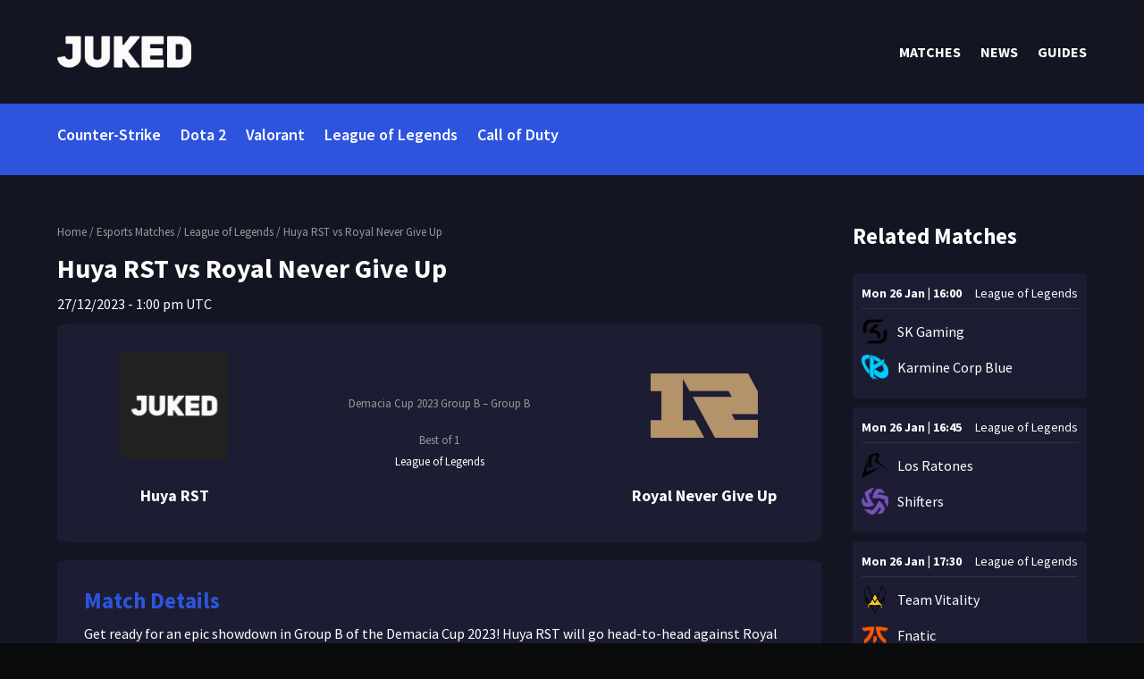

--- FILE ---
content_type: text/html; charset=utf-8
request_url: https://www.google.com/recaptcha/api2/anchor?ar=1&k=6LdAgsYpAAAAAEh_lGzP0iEAWoF_ov1spI9yse4x&co=aHR0cHM6Ly9qdWtlZC5nZzo0NDM.&hl=en&v=PoyoqOPhxBO7pBk68S4YbpHZ&size=normal&anchor-ms=20000&execute-ms=30000&cb=htekqf5we2o8
body_size: 49296
content:
<!DOCTYPE HTML><html dir="ltr" lang="en"><head><meta http-equiv="Content-Type" content="text/html; charset=UTF-8">
<meta http-equiv="X-UA-Compatible" content="IE=edge">
<title>reCAPTCHA</title>
<style type="text/css">
/* cyrillic-ext */
@font-face {
  font-family: 'Roboto';
  font-style: normal;
  font-weight: 400;
  font-stretch: 100%;
  src: url(//fonts.gstatic.com/s/roboto/v48/KFO7CnqEu92Fr1ME7kSn66aGLdTylUAMa3GUBHMdazTgWw.woff2) format('woff2');
  unicode-range: U+0460-052F, U+1C80-1C8A, U+20B4, U+2DE0-2DFF, U+A640-A69F, U+FE2E-FE2F;
}
/* cyrillic */
@font-face {
  font-family: 'Roboto';
  font-style: normal;
  font-weight: 400;
  font-stretch: 100%;
  src: url(//fonts.gstatic.com/s/roboto/v48/KFO7CnqEu92Fr1ME7kSn66aGLdTylUAMa3iUBHMdazTgWw.woff2) format('woff2');
  unicode-range: U+0301, U+0400-045F, U+0490-0491, U+04B0-04B1, U+2116;
}
/* greek-ext */
@font-face {
  font-family: 'Roboto';
  font-style: normal;
  font-weight: 400;
  font-stretch: 100%;
  src: url(//fonts.gstatic.com/s/roboto/v48/KFO7CnqEu92Fr1ME7kSn66aGLdTylUAMa3CUBHMdazTgWw.woff2) format('woff2');
  unicode-range: U+1F00-1FFF;
}
/* greek */
@font-face {
  font-family: 'Roboto';
  font-style: normal;
  font-weight: 400;
  font-stretch: 100%;
  src: url(//fonts.gstatic.com/s/roboto/v48/KFO7CnqEu92Fr1ME7kSn66aGLdTylUAMa3-UBHMdazTgWw.woff2) format('woff2');
  unicode-range: U+0370-0377, U+037A-037F, U+0384-038A, U+038C, U+038E-03A1, U+03A3-03FF;
}
/* math */
@font-face {
  font-family: 'Roboto';
  font-style: normal;
  font-weight: 400;
  font-stretch: 100%;
  src: url(//fonts.gstatic.com/s/roboto/v48/KFO7CnqEu92Fr1ME7kSn66aGLdTylUAMawCUBHMdazTgWw.woff2) format('woff2');
  unicode-range: U+0302-0303, U+0305, U+0307-0308, U+0310, U+0312, U+0315, U+031A, U+0326-0327, U+032C, U+032F-0330, U+0332-0333, U+0338, U+033A, U+0346, U+034D, U+0391-03A1, U+03A3-03A9, U+03B1-03C9, U+03D1, U+03D5-03D6, U+03F0-03F1, U+03F4-03F5, U+2016-2017, U+2034-2038, U+203C, U+2040, U+2043, U+2047, U+2050, U+2057, U+205F, U+2070-2071, U+2074-208E, U+2090-209C, U+20D0-20DC, U+20E1, U+20E5-20EF, U+2100-2112, U+2114-2115, U+2117-2121, U+2123-214F, U+2190, U+2192, U+2194-21AE, U+21B0-21E5, U+21F1-21F2, U+21F4-2211, U+2213-2214, U+2216-22FF, U+2308-230B, U+2310, U+2319, U+231C-2321, U+2336-237A, U+237C, U+2395, U+239B-23B7, U+23D0, U+23DC-23E1, U+2474-2475, U+25AF, U+25B3, U+25B7, U+25BD, U+25C1, U+25CA, U+25CC, U+25FB, U+266D-266F, U+27C0-27FF, U+2900-2AFF, U+2B0E-2B11, U+2B30-2B4C, U+2BFE, U+3030, U+FF5B, U+FF5D, U+1D400-1D7FF, U+1EE00-1EEFF;
}
/* symbols */
@font-face {
  font-family: 'Roboto';
  font-style: normal;
  font-weight: 400;
  font-stretch: 100%;
  src: url(//fonts.gstatic.com/s/roboto/v48/KFO7CnqEu92Fr1ME7kSn66aGLdTylUAMaxKUBHMdazTgWw.woff2) format('woff2');
  unicode-range: U+0001-000C, U+000E-001F, U+007F-009F, U+20DD-20E0, U+20E2-20E4, U+2150-218F, U+2190, U+2192, U+2194-2199, U+21AF, U+21E6-21F0, U+21F3, U+2218-2219, U+2299, U+22C4-22C6, U+2300-243F, U+2440-244A, U+2460-24FF, U+25A0-27BF, U+2800-28FF, U+2921-2922, U+2981, U+29BF, U+29EB, U+2B00-2BFF, U+4DC0-4DFF, U+FFF9-FFFB, U+10140-1018E, U+10190-1019C, U+101A0, U+101D0-101FD, U+102E0-102FB, U+10E60-10E7E, U+1D2C0-1D2D3, U+1D2E0-1D37F, U+1F000-1F0FF, U+1F100-1F1AD, U+1F1E6-1F1FF, U+1F30D-1F30F, U+1F315, U+1F31C, U+1F31E, U+1F320-1F32C, U+1F336, U+1F378, U+1F37D, U+1F382, U+1F393-1F39F, U+1F3A7-1F3A8, U+1F3AC-1F3AF, U+1F3C2, U+1F3C4-1F3C6, U+1F3CA-1F3CE, U+1F3D4-1F3E0, U+1F3ED, U+1F3F1-1F3F3, U+1F3F5-1F3F7, U+1F408, U+1F415, U+1F41F, U+1F426, U+1F43F, U+1F441-1F442, U+1F444, U+1F446-1F449, U+1F44C-1F44E, U+1F453, U+1F46A, U+1F47D, U+1F4A3, U+1F4B0, U+1F4B3, U+1F4B9, U+1F4BB, U+1F4BF, U+1F4C8-1F4CB, U+1F4D6, U+1F4DA, U+1F4DF, U+1F4E3-1F4E6, U+1F4EA-1F4ED, U+1F4F7, U+1F4F9-1F4FB, U+1F4FD-1F4FE, U+1F503, U+1F507-1F50B, U+1F50D, U+1F512-1F513, U+1F53E-1F54A, U+1F54F-1F5FA, U+1F610, U+1F650-1F67F, U+1F687, U+1F68D, U+1F691, U+1F694, U+1F698, U+1F6AD, U+1F6B2, U+1F6B9-1F6BA, U+1F6BC, U+1F6C6-1F6CF, U+1F6D3-1F6D7, U+1F6E0-1F6EA, U+1F6F0-1F6F3, U+1F6F7-1F6FC, U+1F700-1F7FF, U+1F800-1F80B, U+1F810-1F847, U+1F850-1F859, U+1F860-1F887, U+1F890-1F8AD, U+1F8B0-1F8BB, U+1F8C0-1F8C1, U+1F900-1F90B, U+1F93B, U+1F946, U+1F984, U+1F996, U+1F9E9, U+1FA00-1FA6F, U+1FA70-1FA7C, U+1FA80-1FA89, U+1FA8F-1FAC6, U+1FACE-1FADC, U+1FADF-1FAE9, U+1FAF0-1FAF8, U+1FB00-1FBFF;
}
/* vietnamese */
@font-face {
  font-family: 'Roboto';
  font-style: normal;
  font-weight: 400;
  font-stretch: 100%;
  src: url(//fonts.gstatic.com/s/roboto/v48/KFO7CnqEu92Fr1ME7kSn66aGLdTylUAMa3OUBHMdazTgWw.woff2) format('woff2');
  unicode-range: U+0102-0103, U+0110-0111, U+0128-0129, U+0168-0169, U+01A0-01A1, U+01AF-01B0, U+0300-0301, U+0303-0304, U+0308-0309, U+0323, U+0329, U+1EA0-1EF9, U+20AB;
}
/* latin-ext */
@font-face {
  font-family: 'Roboto';
  font-style: normal;
  font-weight: 400;
  font-stretch: 100%;
  src: url(//fonts.gstatic.com/s/roboto/v48/KFO7CnqEu92Fr1ME7kSn66aGLdTylUAMa3KUBHMdazTgWw.woff2) format('woff2');
  unicode-range: U+0100-02BA, U+02BD-02C5, U+02C7-02CC, U+02CE-02D7, U+02DD-02FF, U+0304, U+0308, U+0329, U+1D00-1DBF, U+1E00-1E9F, U+1EF2-1EFF, U+2020, U+20A0-20AB, U+20AD-20C0, U+2113, U+2C60-2C7F, U+A720-A7FF;
}
/* latin */
@font-face {
  font-family: 'Roboto';
  font-style: normal;
  font-weight: 400;
  font-stretch: 100%;
  src: url(//fonts.gstatic.com/s/roboto/v48/KFO7CnqEu92Fr1ME7kSn66aGLdTylUAMa3yUBHMdazQ.woff2) format('woff2');
  unicode-range: U+0000-00FF, U+0131, U+0152-0153, U+02BB-02BC, U+02C6, U+02DA, U+02DC, U+0304, U+0308, U+0329, U+2000-206F, U+20AC, U+2122, U+2191, U+2193, U+2212, U+2215, U+FEFF, U+FFFD;
}
/* cyrillic-ext */
@font-face {
  font-family: 'Roboto';
  font-style: normal;
  font-weight: 500;
  font-stretch: 100%;
  src: url(//fonts.gstatic.com/s/roboto/v48/KFO7CnqEu92Fr1ME7kSn66aGLdTylUAMa3GUBHMdazTgWw.woff2) format('woff2');
  unicode-range: U+0460-052F, U+1C80-1C8A, U+20B4, U+2DE0-2DFF, U+A640-A69F, U+FE2E-FE2F;
}
/* cyrillic */
@font-face {
  font-family: 'Roboto';
  font-style: normal;
  font-weight: 500;
  font-stretch: 100%;
  src: url(//fonts.gstatic.com/s/roboto/v48/KFO7CnqEu92Fr1ME7kSn66aGLdTylUAMa3iUBHMdazTgWw.woff2) format('woff2');
  unicode-range: U+0301, U+0400-045F, U+0490-0491, U+04B0-04B1, U+2116;
}
/* greek-ext */
@font-face {
  font-family: 'Roboto';
  font-style: normal;
  font-weight: 500;
  font-stretch: 100%;
  src: url(//fonts.gstatic.com/s/roboto/v48/KFO7CnqEu92Fr1ME7kSn66aGLdTylUAMa3CUBHMdazTgWw.woff2) format('woff2');
  unicode-range: U+1F00-1FFF;
}
/* greek */
@font-face {
  font-family: 'Roboto';
  font-style: normal;
  font-weight: 500;
  font-stretch: 100%;
  src: url(//fonts.gstatic.com/s/roboto/v48/KFO7CnqEu92Fr1ME7kSn66aGLdTylUAMa3-UBHMdazTgWw.woff2) format('woff2');
  unicode-range: U+0370-0377, U+037A-037F, U+0384-038A, U+038C, U+038E-03A1, U+03A3-03FF;
}
/* math */
@font-face {
  font-family: 'Roboto';
  font-style: normal;
  font-weight: 500;
  font-stretch: 100%;
  src: url(//fonts.gstatic.com/s/roboto/v48/KFO7CnqEu92Fr1ME7kSn66aGLdTylUAMawCUBHMdazTgWw.woff2) format('woff2');
  unicode-range: U+0302-0303, U+0305, U+0307-0308, U+0310, U+0312, U+0315, U+031A, U+0326-0327, U+032C, U+032F-0330, U+0332-0333, U+0338, U+033A, U+0346, U+034D, U+0391-03A1, U+03A3-03A9, U+03B1-03C9, U+03D1, U+03D5-03D6, U+03F0-03F1, U+03F4-03F5, U+2016-2017, U+2034-2038, U+203C, U+2040, U+2043, U+2047, U+2050, U+2057, U+205F, U+2070-2071, U+2074-208E, U+2090-209C, U+20D0-20DC, U+20E1, U+20E5-20EF, U+2100-2112, U+2114-2115, U+2117-2121, U+2123-214F, U+2190, U+2192, U+2194-21AE, U+21B0-21E5, U+21F1-21F2, U+21F4-2211, U+2213-2214, U+2216-22FF, U+2308-230B, U+2310, U+2319, U+231C-2321, U+2336-237A, U+237C, U+2395, U+239B-23B7, U+23D0, U+23DC-23E1, U+2474-2475, U+25AF, U+25B3, U+25B7, U+25BD, U+25C1, U+25CA, U+25CC, U+25FB, U+266D-266F, U+27C0-27FF, U+2900-2AFF, U+2B0E-2B11, U+2B30-2B4C, U+2BFE, U+3030, U+FF5B, U+FF5D, U+1D400-1D7FF, U+1EE00-1EEFF;
}
/* symbols */
@font-face {
  font-family: 'Roboto';
  font-style: normal;
  font-weight: 500;
  font-stretch: 100%;
  src: url(//fonts.gstatic.com/s/roboto/v48/KFO7CnqEu92Fr1ME7kSn66aGLdTylUAMaxKUBHMdazTgWw.woff2) format('woff2');
  unicode-range: U+0001-000C, U+000E-001F, U+007F-009F, U+20DD-20E0, U+20E2-20E4, U+2150-218F, U+2190, U+2192, U+2194-2199, U+21AF, U+21E6-21F0, U+21F3, U+2218-2219, U+2299, U+22C4-22C6, U+2300-243F, U+2440-244A, U+2460-24FF, U+25A0-27BF, U+2800-28FF, U+2921-2922, U+2981, U+29BF, U+29EB, U+2B00-2BFF, U+4DC0-4DFF, U+FFF9-FFFB, U+10140-1018E, U+10190-1019C, U+101A0, U+101D0-101FD, U+102E0-102FB, U+10E60-10E7E, U+1D2C0-1D2D3, U+1D2E0-1D37F, U+1F000-1F0FF, U+1F100-1F1AD, U+1F1E6-1F1FF, U+1F30D-1F30F, U+1F315, U+1F31C, U+1F31E, U+1F320-1F32C, U+1F336, U+1F378, U+1F37D, U+1F382, U+1F393-1F39F, U+1F3A7-1F3A8, U+1F3AC-1F3AF, U+1F3C2, U+1F3C4-1F3C6, U+1F3CA-1F3CE, U+1F3D4-1F3E0, U+1F3ED, U+1F3F1-1F3F3, U+1F3F5-1F3F7, U+1F408, U+1F415, U+1F41F, U+1F426, U+1F43F, U+1F441-1F442, U+1F444, U+1F446-1F449, U+1F44C-1F44E, U+1F453, U+1F46A, U+1F47D, U+1F4A3, U+1F4B0, U+1F4B3, U+1F4B9, U+1F4BB, U+1F4BF, U+1F4C8-1F4CB, U+1F4D6, U+1F4DA, U+1F4DF, U+1F4E3-1F4E6, U+1F4EA-1F4ED, U+1F4F7, U+1F4F9-1F4FB, U+1F4FD-1F4FE, U+1F503, U+1F507-1F50B, U+1F50D, U+1F512-1F513, U+1F53E-1F54A, U+1F54F-1F5FA, U+1F610, U+1F650-1F67F, U+1F687, U+1F68D, U+1F691, U+1F694, U+1F698, U+1F6AD, U+1F6B2, U+1F6B9-1F6BA, U+1F6BC, U+1F6C6-1F6CF, U+1F6D3-1F6D7, U+1F6E0-1F6EA, U+1F6F0-1F6F3, U+1F6F7-1F6FC, U+1F700-1F7FF, U+1F800-1F80B, U+1F810-1F847, U+1F850-1F859, U+1F860-1F887, U+1F890-1F8AD, U+1F8B0-1F8BB, U+1F8C0-1F8C1, U+1F900-1F90B, U+1F93B, U+1F946, U+1F984, U+1F996, U+1F9E9, U+1FA00-1FA6F, U+1FA70-1FA7C, U+1FA80-1FA89, U+1FA8F-1FAC6, U+1FACE-1FADC, U+1FADF-1FAE9, U+1FAF0-1FAF8, U+1FB00-1FBFF;
}
/* vietnamese */
@font-face {
  font-family: 'Roboto';
  font-style: normal;
  font-weight: 500;
  font-stretch: 100%;
  src: url(//fonts.gstatic.com/s/roboto/v48/KFO7CnqEu92Fr1ME7kSn66aGLdTylUAMa3OUBHMdazTgWw.woff2) format('woff2');
  unicode-range: U+0102-0103, U+0110-0111, U+0128-0129, U+0168-0169, U+01A0-01A1, U+01AF-01B0, U+0300-0301, U+0303-0304, U+0308-0309, U+0323, U+0329, U+1EA0-1EF9, U+20AB;
}
/* latin-ext */
@font-face {
  font-family: 'Roboto';
  font-style: normal;
  font-weight: 500;
  font-stretch: 100%;
  src: url(//fonts.gstatic.com/s/roboto/v48/KFO7CnqEu92Fr1ME7kSn66aGLdTylUAMa3KUBHMdazTgWw.woff2) format('woff2');
  unicode-range: U+0100-02BA, U+02BD-02C5, U+02C7-02CC, U+02CE-02D7, U+02DD-02FF, U+0304, U+0308, U+0329, U+1D00-1DBF, U+1E00-1E9F, U+1EF2-1EFF, U+2020, U+20A0-20AB, U+20AD-20C0, U+2113, U+2C60-2C7F, U+A720-A7FF;
}
/* latin */
@font-face {
  font-family: 'Roboto';
  font-style: normal;
  font-weight: 500;
  font-stretch: 100%;
  src: url(//fonts.gstatic.com/s/roboto/v48/KFO7CnqEu92Fr1ME7kSn66aGLdTylUAMa3yUBHMdazQ.woff2) format('woff2');
  unicode-range: U+0000-00FF, U+0131, U+0152-0153, U+02BB-02BC, U+02C6, U+02DA, U+02DC, U+0304, U+0308, U+0329, U+2000-206F, U+20AC, U+2122, U+2191, U+2193, U+2212, U+2215, U+FEFF, U+FFFD;
}
/* cyrillic-ext */
@font-face {
  font-family: 'Roboto';
  font-style: normal;
  font-weight: 900;
  font-stretch: 100%;
  src: url(//fonts.gstatic.com/s/roboto/v48/KFO7CnqEu92Fr1ME7kSn66aGLdTylUAMa3GUBHMdazTgWw.woff2) format('woff2');
  unicode-range: U+0460-052F, U+1C80-1C8A, U+20B4, U+2DE0-2DFF, U+A640-A69F, U+FE2E-FE2F;
}
/* cyrillic */
@font-face {
  font-family: 'Roboto';
  font-style: normal;
  font-weight: 900;
  font-stretch: 100%;
  src: url(//fonts.gstatic.com/s/roboto/v48/KFO7CnqEu92Fr1ME7kSn66aGLdTylUAMa3iUBHMdazTgWw.woff2) format('woff2');
  unicode-range: U+0301, U+0400-045F, U+0490-0491, U+04B0-04B1, U+2116;
}
/* greek-ext */
@font-face {
  font-family: 'Roboto';
  font-style: normal;
  font-weight: 900;
  font-stretch: 100%;
  src: url(//fonts.gstatic.com/s/roboto/v48/KFO7CnqEu92Fr1ME7kSn66aGLdTylUAMa3CUBHMdazTgWw.woff2) format('woff2');
  unicode-range: U+1F00-1FFF;
}
/* greek */
@font-face {
  font-family: 'Roboto';
  font-style: normal;
  font-weight: 900;
  font-stretch: 100%;
  src: url(//fonts.gstatic.com/s/roboto/v48/KFO7CnqEu92Fr1ME7kSn66aGLdTylUAMa3-UBHMdazTgWw.woff2) format('woff2');
  unicode-range: U+0370-0377, U+037A-037F, U+0384-038A, U+038C, U+038E-03A1, U+03A3-03FF;
}
/* math */
@font-face {
  font-family: 'Roboto';
  font-style: normal;
  font-weight: 900;
  font-stretch: 100%;
  src: url(//fonts.gstatic.com/s/roboto/v48/KFO7CnqEu92Fr1ME7kSn66aGLdTylUAMawCUBHMdazTgWw.woff2) format('woff2');
  unicode-range: U+0302-0303, U+0305, U+0307-0308, U+0310, U+0312, U+0315, U+031A, U+0326-0327, U+032C, U+032F-0330, U+0332-0333, U+0338, U+033A, U+0346, U+034D, U+0391-03A1, U+03A3-03A9, U+03B1-03C9, U+03D1, U+03D5-03D6, U+03F0-03F1, U+03F4-03F5, U+2016-2017, U+2034-2038, U+203C, U+2040, U+2043, U+2047, U+2050, U+2057, U+205F, U+2070-2071, U+2074-208E, U+2090-209C, U+20D0-20DC, U+20E1, U+20E5-20EF, U+2100-2112, U+2114-2115, U+2117-2121, U+2123-214F, U+2190, U+2192, U+2194-21AE, U+21B0-21E5, U+21F1-21F2, U+21F4-2211, U+2213-2214, U+2216-22FF, U+2308-230B, U+2310, U+2319, U+231C-2321, U+2336-237A, U+237C, U+2395, U+239B-23B7, U+23D0, U+23DC-23E1, U+2474-2475, U+25AF, U+25B3, U+25B7, U+25BD, U+25C1, U+25CA, U+25CC, U+25FB, U+266D-266F, U+27C0-27FF, U+2900-2AFF, U+2B0E-2B11, U+2B30-2B4C, U+2BFE, U+3030, U+FF5B, U+FF5D, U+1D400-1D7FF, U+1EE00-1EEFF;
}
/* symbols */
@font-face {
  font-family: 'Roboto';
  font-style: normal;
  font-weight: 900;
  font-stretch: 100%;
  src: url(//fonts.gstatic.com/s/roboto/v48/KFO7CnqEu92Fr1ME7kSn66aGLdTylUAMaxKUBHMdazTgWw.woff2) format('woff2');
  unicode-range: U+0001-000C, U+000E-001F, U+007F-009F, U+20DD-20E0, U+20E2-20E4, U+2150-218F, U+2190, U+2192, U+2194-2199, U+21AF, U+21E6-21F0, U+21F3, U+2218-2219, U+2299, U+22C4-22C6, U+2300-243F, U+2440-244A, U+2460-24FF, U+25A0-27BF, U+2800-28FF, U+2921-2922, U+2981, U+29BF, U+29EB, U+2B00-2BFF, U+4DC0-4DFF, U+FFF9-FFFB, U+10140-1018E, U+10190-1019C, U+101A0, U+101D0-101FD, U+102E0-102FB, U+10E60-10E7E, U+1D2C0-1D2D3, U+1D2E0-1D37F, U+1F000-1F0FF, U+1F100-1F1AD, U+1F1E6-1F1FF, U+1F30D-1F30F, U+1F315, U+1F31C, U+1F31E, U+1F320-1F32C, U+1F336, U+1F378, U+1F37D, U+1F382, U+1F393-1F39F, U+1F3A7-1F3A8, U+1F3AC-1F3AF, U+1F3C2, U+1F3C4-1F3C6, U+1F3CA-1F3CE, U+1F3D4-1F3E0, U+1F3ED, U+1F3F1-1F3F3, U+1F3F5-1F3F7, U+1F408, U+1F415, U+1F41F, U+1F426, U+1F43F, U+1F441-1F442, U+1F444, U+1F446-1F449, U+1F44C-1F44E, U+1F453, U+1F46A, U+1F47D, U+1F4A3, U+1F4B0, U+1F4B3, U+1F4B9, U+1F4BB, U+1F4BF, U+1F4C8-1F4CB, U+1F4D6, U+1F4DA, U+1F4DF, U+1F4E3-1F4E6, U+1F4EA-1F4ED, U+1F4F7, U+1F4F9-1F4FB, U+1F4FD-1F4FE, U+1F503, U+1F507-1F50B, U+1F50D, U+1F512-1F513, U+1F53E-1F54A, U+1F54F-1F5FA, U+1F610, U+1F650-1F67F, U+1F687, U+1F68D, U+1F691, U+1F694, U+1F698, U+1F6AD, U+1F6B2, U+1F6B9-1F6BA, U+1F6BC, U+1F6C6-1F6CF, U+1F6D3-1F6D7, U+1F6E0-1F6EA, U+1F6F0-1F6F3, U+1F6F7-1F6FC, U+1F700-1F7FF, U+1F800-1F80B, U+1F810-1F847, U+1F850-1F859, U+1F860-1F887, U+1F890-1F8AD, U+1F8B0-1F8BB, U+1F8C0-1F8C1, U+1F900-1F90B, U+1F93B, U+1F946, U+1F984, U+1F996, U+1F9E9, U+1FA00-1FA6F, U+1FA70-1FA7C, U+1FA80-1FA89, U+1FA8F-1FAC6, U+1FACE-1FADC, U+1FADF-1FAE9, U+1FAF0-1FAF8, U+1FB00-1FBFF;
}
/* vietnamese */
@font-face {
  font-family: 'Roboto';
  font-style: normal;
  font-weight: 900;
  font-stretch: 100%;
  src: url(//fonts.gstatic.com/s/roboto/v48/KFO7CnqEu92Fr1ME7kSn66aGLdTylUAMa3OUBHMdazTgWw.woff2) format('woff2');
  unicode-range: U+0102-0103, U+0110-0111, U+0128-0129, U+0168-0169, U+01A0-01A1, U+01AF-01B0, U+0300-0301, U+0303-0304, U+0308-0309, U+0323, U+0329, U+1EA0-1EF9, U+20AB;
}
/* latin-ext */
@font-face {
  font-family: 'Roboto';
  font-style: normal;
  font-weight: 900;
  font-stretch: 100%;
  src: url(//fonts.gstatic.com/s/roboto/v48/KFO7CnqEu92Fr1ME7kSn66aGLdTylUAMa3KUBHMdazTgWw.woff2) format('woff2');
  unicode-range: U+0100-02BA, U+02BD-02C5, U+02C7-02CC, U+02CE-02D7, U+02DD-02FF, U+0304, U+0308, U+0329, U+1D00-1DBF, U+1E00-1E9F, U+1EF2-1EFF, U+2020, U+20A0-20AB, U+20AD-20C0, U+2113, U+2C60-2C7F, U+A720-A7FF;
}
/* latin */
@font-face {
  font-family: 'Roboto';
  font-style: normal;
  font-weight: 900;
  font-stretch: 100%;
  src: url(//fonts.gstatic.com/s/roboto/v48/KFO7CnqEu92Fr1ME7kSn66aGLdTylUAMa3yUBHMdazQ.woff2) format('woff2');
  unicode-range: U+0000-00FF, U+0131, U+0152-0153, U+02BB-02BC, U+02C6, U+02DA, U+02DC, U+0304, U+0308, U+0329, U+2000-206F, U+20AC, U+2122, U+2191, U+2193, U+2212, U+2215, U+FEFF, U+FFFD;
}

</style>
<link rel="stylesheet" type="text/css" href="https://www.gstatic.com/recaptcha/releases/PoyoqOPhxBO7pBk68S4YbpHZ/styles__ltr.css">
<script nonce="mB4FTzIHHLFEXul4wYm9Pw" type="text/javascript">window['__recaptcha_api'] = 'https://www.google.com/recaptcha/api2/';</script>
<script type="text/javascript" src="https://www.gstatic.com/recaptcha/releases/PoyoqOPhxBO7pBk68S4YbpHZ/recaptcha__en.js" nonce="mB4FTzIHHLFEXul4wYm9Pw">
      
    </script></head>
<body><div id="rc-anchor-alert" class="rc-anchor-alert"></div>
<input type="hidden" id="recaptcha-token" value="[base64]">
<script type="text/javascript" nonce="mB4FTzIHHLFEXul4wYm9Pw">
      recaptcha.anchor.Main.init("[\x22ainput\x22,[\x22bgdata\x22,\x22\x22,\[base64]/[base64]/[base64]/[base64]/[base64]/[base64]/KGcoTywyNTMsTy5PKSxVRyhPLEMpKTpnKE8sMjUzLEMpLE8pKSxsKSksTykpfSxieT1mdW5jdGlvbihDLE8sdSxsKXtmb3IobD0odT1SKEMpLDApO08+MDtPLS0pbD1sPDw4fFooQyk7ZyhDLHUsbCl9LFVHPWZ1bmN0aW9uKEMsTyl7Qy5pLmxlbmd0aD4xMDQ/[base64]/[base64]/[base64]/[base64]/[base64]/[base64]/[base64]\\u003d\x22,\[base64]\x22,\x22JMK7f8Koa2lII8OOJGl2KCLCoC7DsQZ1I8OEw4DDqMO+w6M6D3zDs1wkwqDDvwPCh1B2wprDhsKKIzrDnUPCl8OsNmPDoHHCrcOhDcORW8K+w5/DnMKAwpsXw6fCt8OdSSTCqTDCuXfCjUNDw5vDhEAsTmwHDcOlecK5w7nDlsKaEsOmwrsGJMO/wq/DgMKGw7TDpsKgwpfCkz/CnBrChll/MHbDnyvClAPCssOlIcKjR1IvDFvChMOYDXPDtsOuw4zDgsOlDTM1wqfDhT/Dl8K8w75ow7AqBsK0OsKkYMKPPzfDkkjCrMOqNH5Lw7d5wp5ewoXDqnATfkcCN8Orw6F8XjHCjcKSWsKmF8Kcw5Bfw6PDlQfCmknCrCXDgMKFEMKsGXpuCCxKd8KPCMOwPMO9J2Q9w6XCtn/DmcOsQsKFwqzCq8OzwrpvWsK8wo3CnxzCtMKBwqjCsRV7wrNOw6jCrsKcw4rCim3DnSU4wrvCqcKQw4IMwrvDoS0ewoLCv2xJCcO/LMOnw7FEw6lmw7PCmMOKEDh2w6xfw4nCmX7DkFrDq1HDk1oUw5lySsKMQW/DuSACdUYgWcKEwpDCiA5lw4rDoMO7w5zDh3FHNVQOw7zDomLDpUUvCD5fTsK+wrwEesObw6TDhAszHMOQwrvCj8Kyc8OfJMOZwphKY8OWHRgFYsOyw7XCu8KbwrFrw6UBX37ChjbDv8KAw4/Dl8OhIzxrYWonKVXDjWvCnC/DnDFKwpTChl/CuDbCkMKhw50CwpYmG39NAcOQw63DhzYewpPCrA56wqrCs2sHw4UGw7tbw6kOwo/[base64]/[base64]/Cq8OXAjDCsMOFT8O+L8KBwoknw5MiwpnCnsODw51pw53DmsKOwq0HwonDrk3Cuwhfw4dwwrZvw5zDuhwLbsK9w4/[base64]/DnsKjU3Fhw4lGwoYLUCbCuzbDvsOKw6sGw6fChA3DvgV5wqXDljFNCzg9woopw4rDqcOmw7Y0w7NGfcOeWnEWBS5VaH3Cl8KQwqc0wpxqwqnDgMOLbMOdLcKYAzzDuGTDqMOmajIxC1J1w4JNX0LDq8KIQcKTw6nDoRDCucKHwp/[base64]/[base64]/wrhjw70aVlXDrcKpwp3CrC48QlrCm8OOaMKHw4x+wqDCoWNnHMO4LcKfWmHCuEI6KmnDhWnDgcO2w4YWZsK1B8Krw5F7RMKgB8OlwrzCtVPClcKuw5o3RcK2UisPecOjw6PCncK8w7bCp3ULw5RDw4LCqV4sDjNHw7HClALDsnEfNwlAKEpOw4LDtkVNHxAJK8KAw65/wr/CrcOnUsK/wqRqOcO3PsOUdEVawr/DpxHDlsKKwoDCgUfDrHnDkhwtZQcVbSUId8Kdw6VwwoluBQAjw4LCoDFfw7vCp3JJwo9cERPDkBUSw4PCkcO5w4EGSSTCnG3Ct8OeDcKXwobCn1M/[base64]/TQbCl8OOSsKPwod+P8OuwrrDkcO0wrfCgyvDhCsGJC1JM3cRw7fCviBESVDCuHddwp7Cv8O/w6pZLsOvwo/DhGMvHcOtAR/CkT/CuRw1wr/[base64]/CoDbDv1nCjsOcwrBCOijCmGwUwpR/w7I+w7lmLsOPJV1Ww5nCpMKhw7nCvwDCsxvDuknCpG7CnTghRMOULXJNY8Kgwp7DiQYew67CqlTDksKJK8KYNFXDjcKvw5PCuDrCliUuw47CsC8kZXJlwqx4EsOfGMKYwqzCulHChy7Cn8ODScO4NwVeUjJYw6/Dv8K5w4bCpRNmWlfDnTYZUcO3WiwodCfDhB/Dqywww7JgwroETsKIwpJnw6EpwqpMVsOFdlUyXC3DpVHCsB81WAYbeR/DucKawokqw5LDp8OQw5V9wpPDrsKGNAJ4wrvDpSvCqnw2YsOWZ8KpwonCh8KPwonCicO9T3fDncO8YG/DoT9EfTJuwrZtwrMZw6rCosKgwpTDosOSwosyHSrDo2tUw5zDt8KTKgk3w6wGw6Zjw7nDjcKOw6DDmMOYWB5GwpkawqMTRw/[base64]/CpDkWw5fCkMORN8KKw5YycTsZw4bCjsOyGw7Cm35aw5AUw6VFb8KEVEBzVcKwAjzDkDxlw60+wqvDp8KqUcKLPcKnwoBNw7XDtMOkV8KoScK2UsKmKUI+wrfCicK5AwPCkUDDisKHdEM5Jmk/AyvDn8OkIMOcwoRkDMKTwp0bXVfClBvCgUjCmXDCrcOkfwfDnMOjDsOfw74GWsKIDk/Cs8KWGHggRsKAJzZww6ZDdMK8ZQfDusOwwqjCmC4vdsOBRwkTwoMbwrXCqMKDD8K6eMOow6IKworDsMKKw4XDgn8aIsO1wqRDw6HCsF8wwpzDljLCr8Kdwoc6wpfDuQrDvSFtw7JCUsKLw5LCkE/DjsKGwpbDrMO/w5cbD8OmwqcVFMO/esKwRsKWwonCpSp4w4EMaAUBGGAlYTXDhsKZDRnDq8OoSsOEw7LCpzbDmsKsfDs4AMOAa2cUa8OkNjPCkCMtKsKdw73DrcKyPnzDs2vDosO3wqXChMO5Y8OxwpDCvV/CssK5w6V1wp8zFRDDqxkgwpdmwr5rJmVQwrTClsKLEsOjek7Ch1ZpwqPCtcOjw7TDiWt9w4PDhsKud8KWVDRTeRrDr0kLY8Ktw73Dgk43a1l/Wl3Ck2HDniUnwrkyMWfCvBjCoU5YO8O+w53Csm/DkMOEaSlZw6F/[base64]/CgzPCgsKTQm9swppOw6lWwp3DoMKGJ2sawq/CvcKCwrjCl8KNwpXDqMKkdHTDhGIgLsKOwoXDpBYgwphkQ13ChidPw7jCscKERyTCo8OnRcOYw4PDkTkoNsOLwqfCpmd3bMOuwpcPw4p1w47DgSTCsDsPOcKGw6M8w4Q7w60+TsOGVzrDusKww5oPbMKASMKoCWnDm8KUMR8Ow70Bw6/[base64]/Cl8O1w4DCrsKecsKkwr3CjGENwooNWjMXw5wAY8OHUQBbwqEdwo/CsDgHw5vChsKKHxIuQCfDjSvCjsOww6rCkMKwwqFqAldvwqvDsDjCo8KpWWFfwoXCvsOuw44AMFslw6HDh1zCmsKLwpMsHMKmYsKZwrLDjXPDvMKFwq1ZwowZI8OBw4ZCTcOPwobDrMKFwqDDqU/DtcKZwpRSwqpEwplKR8OCw49WwrDClB9YXEDDpcO9w4sjZh4cw7jDpx/CpMKjwoQIwqHDpmjDqSM6Fk3Chk7Co3l2aR3DiQLCv8OCwrXCjsK3wr4TWsOABMK8w5zDkHvCtGvCik7DiCPDoiTCs8Orw7M+wpVhwrotRSPCo8Kfw4HDsMO0wrjCp3zDmcOAw6JnG3U/wqYJwphBZz7DlMO6wqkhw610FDHDqcKDQ8K3dBgJwrBSEWPClcKAwqPDhsOsXFPCsSLCucO+VMKcL8Orw6LCgMKPH2BMwrrCgMK3BMKEOhfDrGbDu8O3w4AXOU/DgQPCsMOQw4DDhA4PV8ORwocgw6wuwo8rTBRrDEEcw6fDljkEScKhwrFCwqNEworCo8Kew7HCuS43wpoAw4clY3Uowr9mw4dFwpHCsw5Iw73Ck8Okw6F2SMOLW8OOwp8UwoLChCrDpsOLw5/DlcKjwrZVb8OPw444W8OiwobDnsKQwpphYMKTw7R3woXCkxbCvsKDwpRVAMKAVWF8wpXCrsK6A8KkfFc2dMOAw4EYTMOlZcOWw6EWBWENScOaQcKnw48gS8OVU8ODwq1lwoTDpEnDvsOJworCp0bDmsOXV03CrsK0OMKqOsOZwonDiQx6d8K/wqDDt8OYJsOUwoojw6bCuicIw60fUMKcwovCq8O8RMOEHmrCgngkdiNgfhfCgErCmcKNPmcNwrfCiXwqwqXDh8Kww5nCgsONA1XDvgLDlyvDoURHNsOvdhYfwr/[base64]/Ds33ClsKhesOBw6HCnMOWX8K9VEfCiMO4wqV7w7I2X8O6wp/DgwbCtsK9MTJdwpUswpLCkQfDuBfCty4Zwph5I1XCicOhwqfDpsKyEsO3wrTClgTDiRpRVQXChjMRaEhQwrDCgsOHbsOhwqsnw53CpyTCocOXEFfCrsOPwo/CmmMEw5Zbwp3ChWPDkcKTwpoGwqQJJSzDiQ/[base64]/[base64]/DlF7Dmz3DmQJlwrFbwocWw4bChi7CiT/DqMOLSUzCoE3Cq8KeL8KKGT90Hj3DnEkqw5PCtcKlw6TCiMK9w6TDqiXCon/DjXXCkRjDv8KVVsK6wrkswrpFWzxuwqrCuzxJw6Y3LGBOw7QzLcKVGivCi3BGw74haMK5dMKJwpABwrzDucOqXsKpKcO0JCQEw6HDjsOeZQR2AMK7wqcyw7jDugzDkG/DtMKGwqU4QTQITF8xwrN4w5IQw6ZTw58MMntSNGrCgVoLwoRjwrkzw7DCisO8w5rDlALCnsKVERLDiA7Dm8K7wp5Awqg6eRDCvsOnBBxzYlJAK2PDjXpGwrPDlMO4OcOGC8K5QDw2w7wKwpPDj8O+wpx0PsONwpx2e8Ojw7ELw6k3IC4iw6HCgMO1w6/CnsKLVsOKw7oKwqLDj8O2wqlBwoJFwqbDsVYIYwHDlsKVXsKkw51ESMOLCsKUYSnCm8OTPVYTwo7CnMKwOsKOH3jDnTfCnMKLbcKbEsOFHMOOwpcNw7/DpRZww7IbRsOjw7rDp8Oodywww5bDmcK4LcKuW3gVwqEzasOOwp9fOsKNF8Kbwo0Bw6rDt08XfcOoZ8KCMFbClsOUcMO+w5vChxA/MXdELGAKDhUVwqDCi3pdYMOrwpbDsMOQw6nDvcOlYsOjwofCsMOzw6fDskhCKcOkZSjDh8OQw5giw4nDlsONDsKOQTHDvVTDhVlxw5nDlMKWw7ZjaHQKDMKeLQ3Dr8Khwq7DhlF6WsOJYn/[base64]/ClMOIwoTDkMOgwqPDjiDCuwzDucOgwrkEwqTChMOXWWRGQMKMw4fDhlDDhz/CmDzCrMKqGTAaBxMYfBBMwqcFwptTwr/CuMOswpJDw5jDvnrCp0HDvzcwCMKUEwFSB8OQP8KzwpfCp8K5c1R5w6bDpsKQw48bw6jDpcKvEWfDusK2VwfDgUIewqkNT8KAeElaw6ILwr8/wp3DhRrCrhJ4w4LDpMKxw5NKBcOVwp3DgsKewoXDuV/CjR5XSibCqsOpexsUwqREwrd2w6LDvy9/IcKSRFAMaVHChMKwwqvDvkERwp8KD1k/DBBxw55eIjcjw7p4w5UNPTYawqzDgMKAw7HCh8KFwqEwGMOywovCq8KGKhXDlATCjcOCF8KXX8Opw4rClsKgAztMMA/CtFUsNMOEcsOYR349FkU7wrU2wovCmsKhfjgVTMK5wpTDgcOsEMOWwqHDjMK1NkzDpUdaw6xXXA9/wpt2w57CusO+FsK0S3oLd8OCwrgiSWFZVU7Dh8Olw48ww4zCk1vDrzJFa31Iw5tfwqLDtcKjwqIzw4/DrCTClMOoOcK4w4XDl8OtViTDihvDvsOIwqgoKCM+w59kwopyw5zDlVrDviwzL8O1Xxh8wpPCgD/CssOhCsK3LMO6R8Ohw6vCosONw7h/LGp3w4XCscKzw7LDr8O5wrc3asKeCsOswrV+w57DvX/CucOAw7HCkALCs3ZxDxjDscK+w7slw7PDqWHCpMOsf8KLNcK4w4PDksOiw5JVwrHCshLCnMKrw6TCqVTDm8OHNMOIDcO1Sx7Cs8OdccOtHTFPwpd/wqbDlV/Dq8KFw7VWwpdVV3NuwrzDv8OUw6zDuMOPwrPDqMKAw4QHwo5nL8KudcKWw5HCmMKfwqbDn8Kwwo1QwqPDjzEIVEorX8K1w5g2w4DCknTDkyzDnsO2wq/DgS/CvcKXwrtRw5vDnW3CtQsUw6ZKRMKldcKdTknDtsKFwqITJsOUShcoM8Kqwpp3w6XCnFnDo8OBw7wnKnI8w4Q5a1pIw6NMb8OWOz3Do8K8ejHCkcKaD8KRDxvCuxjCuMO1w6LCvcKTICZTw6QPwpRNAVNEN8OuLsKVw6nCvcOULi/DsMKWwq4PwqcXw4tHwrPCusKcfcOKw7nCnDLDhTfDisOtesK8YD4Vw4nCpMK5w5PCr0g4w6/CvsOqw6EZEcKyRsOxB8KCSSVOFMKZw6vCnwgpP8OqCGwoZ3nCvVLDvcO0M19Cwr7DkiVrw6F9fD7CpXxcwpbDol7DoH0WX2p/[base64]/wp7Cn8KBwqQ5w6nCssK8Gy3Dg8KLVjvCncKfWifCtg/CqcKEYBDCkzrDgsKSw6FUPMKtbsKCNcK2LzHDkMO3EMOLNMOlScK5wpjDl8KBVw01w6/DiMOKF2TCg8OqOcKICMObwrdqwoVObcKiw6vDpcOyQsOlBAnCuG3DpcO0wrUMwpEAw5x0w4/CsFHDsXLCpmfCqC/DmsO3fsO/wpzCgMOtwo7DocOZw4/Ds00dJcO9JW7DsRouw4PCs3h0wqFbJFrCnzjCmGjCjcKae8OfIcOmdsOCRyJFKCo9w6xzMMKdwrzCulkuw5Eaw5/[base64]/TGLChcO+NsO5PMK6w6Q0QcO8w7RQF8Kxw4cvFS9SL0heKWoEY8KiAHXCgRzCp1Qbw7wDwpjCi8O1SEc5w54AR8OowqDCgcKywqzCkcO5w5XDmMO1CsORw7trwpvCpGHCmMKYacOVAsO9UF7ChFAQw5NPUcOkw7LCu1N7wrpFRMKyB0XDisOBw5AQwp/DmU5Zw6/CsnUjw6LCtBhWwo85w4M9LUfCtsOxKMOsw442wo/[base64]/Ch2xmw7fCpMKow4UIw4TCsnZqMsOveibDjMKJNcObw6Agw4IYNkLDi8KYCAbCq2Jowq4RaMOowoHDnwfCicKxwrROw6LDlzBtwoQ7w5vDohLDpnLDoMKyw73CiS7DscK1wqXCtsOHw5AHw7/DuT5+X1BQwrxIZcKAWsKSGsOywpRqeBTCo0zDlQzDgsKKK0nDsMK5wqfCiyAZw77Ck8O5GyrCukVJRsOTaQHDmGsgHVNCLcOKCX4TVWDDsk/DpGnDvsOXw77DtcOIPMOINDHDhcO8ZlR4N8KewodzKEHDhExCAsKfw77Ci8OgVcKMwovCrFrDmMK6w74ewqvCoyzDk8Obw6FuwpAvwq7Dq8KyMcKOw6c5wofDuFLCqjJew5bDuynCpTbCpMO1VMOwSsORDX1Mwo1nwqgNwqjDmSFPcQgNwrpFL8KvZE4owqLCpkIjLR/CnsOFQcOQwp9mw5jChsOhdcOyw4LDmcKSZxPDs8KTZ8OMw5PDr3YIwrkkw4jDiMKdZ08VwqPDiz5Kw7HCl0rCnU4MZFPCrsKjw57CsQ9Tw7bDhMK9cUABw47DjzFvwpTChE8aw5nCqMKWT8OEw6YRw45tW8KoYhvDkMO/HMO+fHHDpiZUUl8sJQ3DkER+R1PDpMOoJWkVwoRqwoINPXEzOcOrwrDDuRfCnsO4QjPCosKmGG4XwopOwrFrUsKVW8O+wqsGwp/CnMOLw6Mrw7ZnwoozFgLDrG3Cm8KVYGFtw6fCiBDCocKHwo4zP8OIw5bCnSQocMKKLQrCm8OfasKNw6MCw54uw6Rpw4IADMOZagkswoNcw6vCj8OFbVc8w5zCsHdGXMK/[base64]/Cti5WGcO+w65rw50UwovDj8OHwrYiAUbDq8KNCXrCj28jwp5cwoDDhcKoYcKTw45yw6DCgWJRJ8OfwoLDpH3DrT/DuMKkw7lmwptJIXpswqPDicK6w53CjjpKw5XDucKzwolAUm0ywrDDrBPDpn40w6HCil/[base64]/CvjInwqjDgsO7FcKgGkgmw7zDuHs8Rw8Yw7UqwrkxMcOcFcKpFiDDmsKnfnjDjcOyPW3Dh8OgBSARPhYXOMKmwp0OVVVywo06LDvCjAYBDHxeDXENJDfDqMOdwr/DnsOrbcOkOEbCkADDu8Kqd8KEw4PDnxAMGBIpw4jDmsODSW3DgsK1woYUXsOEw7gswoPCqA3DlsOoTyh2GCgOeMKRfFoNw67CjSLDrlPCgmjCssKhw4TDnyhdXQlDwqPDjU1Two9+w4IFQsOIQgjDv8KwdcOiwo1/[base64]/TMO+w4jDoFEabH5bwpbDn1pRwpXDhHZvVXgCDsOYWihrw6TCqnnCqcO7eMK+w63CgGROwoYwU18WfXnCjcOZw5ddwpDDj8O7OVBSWMKCawvCtG/Ds8KuYmJPMEvCrcKyAzYqemtUwq1Ew7LDtjXDlcKFO8O/emjDssO0Mg/DqcOCHBYdw7LCunTDosOow6LDu8Kmwqcbw7XDg8ORVg3DuXXDl34uwqQywrjCuBVMw5HCpmXCkBNow4bDmCo7IcOSw4zCsxXDhARuwpMNw6/CrsKzw7ZGO31fPcKZXcKnIsOewpIFw6jDi8OhwoI/FBlAM8K/[base64]/YsKPwrwyw7dSWFwUw4kZw5Z8XsO4LH/CmWrCjC9rw7nDlcKDwrPChcKpw6fDvizCmV3ChMKsTsKSw5vCmMKiAcKQw6bCj1hVwotKE8OLw7JTwrl9wofDt8KYFsKMw6Fhwr4WGzPDlMOzw4XDm0Mqw43DgsK3OsO+wrARwr/[base64]/J2PDscKswq7DqMOIw6vDm8KXLzw+w6o+BcO7C0nDm8Ksw5tnw6vCgsONIMOkwo7CrEk/wrrCmMOvw6dFfBNow5XDusK9eg58Qm/Di8O6wpDDkUlGPcK3wqjCvcOlwrPCrcKsGi7DjkzDnsO3E8O0w6pCcFgobz3DixR9w7XDv3dmVMOPwqHCn8ONejhCwp8uwoDCpj3DgHlawolIYcKbDAlkwpPDtlLCrjV6UV7CnTpPW8KCIsO5wq/ChlQCwp0pZcO5w4jCkMK1O8KcwqvDg8K8w7FdwqJ5Y8Kpw6XDmsKRHwtBQcO+YsOoP8OkwqZacFt/[base64]/Cgj90FsOTAxIvwoALS8KDwo7CkxnCkEDDqiPCisOVwrTDqMKeR8OQSEAZw70WX1RDYsOGfUnCisKCCMKFw6I0NQfCghULQG7Dn8Kjw44OUMKSRwlmw64MwrsMwqBiw57DjSvCoMKAF05jU8OYJ8OuX8KWTXB7wprDml5Sw5kmWC7CkcO/wpMAWkxTw4omwpnCh8K7IMKNMXU0Zl3CpMKrTsK/QsOZdFErBkjDp8KdYsOrw5bDvnTDjVt1Im/DrBo2Y34aw4HDlyXDpULDqkfCqsK5wpXCksOIKMO9L8OWwohvBVsRfsKEw7zCl8KoCsOXPVVcCsOrw7dhw5DDln5MwqLDt8O3wqYAwpFiw5XCkhHDg2TDm2fCt8KbQ8KpCTERw5bCgHDDkDt3ZAHDmnjCsMODwqHDtsOFTmR9w5/[base64]/CscOOAMOOEEPDmMKIWcKrw4TDm8OAFW58J31Jw4DCuT9OwpHChsOxw7nCkcOYGX/DtChWAUNfw5HCiMKuVzUgwo3CvsK0A2ANQcKCE0pFw7wvwodKGsOCw41uwr/[base64]/[base64]/DmxPDrMKedcKOEMO7w4LDkFZ1w5fDrMKRTBkmw7TCpy/CpmpQwrBowqzDvF8uPgPChDXCnRksdH3DiFDDj1TCtXbDgQUOOzpuB3/DvRkuEGIFw51JSsOGRgkIQV7CrRliwrxeVsOTasO2cUhxZcOiwpvCoEhCXcK7cMOLTcOiw6cFw6N1wrLCrEcYwpVPwp3DpmXCjMKcEmLChTAZw5bCvMKBw4FZw5Z5w7B4MsK6wo0Bw4rDo2TCkXAWe09dwrLDkMK/[base64]/Dp1jDphbDo09Dwp3DkMOGwoHDsjFlw4lzUMOEA8Kpw4DCrsOEesKKbMODwq/DhMKxcsOkC8KbDcOHw5jCtsKNwppRwq/[base64]/Jl0jw5ZgIcOjwotJw7k7XVQmw4hWey7CtsOLCjxIwoXDmTDDoMK2w5DCpcKXwpLDm8K4W8KpSsKIwosYKB9nCyLCn8KRXcOWQ8KiCMKuwrHDukDChDjDvUNddEkoIcK3VgnCtArDmnDDvMODJ8O/cMOswpo+fnzDmsOSw6jDicKBPcK1wpRIw6LChkHDuSx6KX5UwqXDqcO9w5HCrMKGwqASw5d2V8K9BVvChsKYw48YwozCsULCqVY6w43DtlpncsKlwrbChR1Owr1OB8KFw6l7GjNrSBFiTMKaZyI7ZMO5w4NWZE0+w4pIwo3Co8KscMO/wpPDoRHDgsOGIsKNwo9IZcKFw5kYwpEHJMKaf8OFUn/DuzLDmkfCs8KwZsOTw7pldMKsw7IyZsOJEsO+bw/DkcOECh7CgCjDgcKRTwrCgjsuwok+wozCnsOaG1/DjcKaw48jw7PCtV/[base64]/[base64]/DisOUbBnCvGt2V8O9wojDssKGc8Kvw5XDu1zDhzE9acKmVTJbfcKYKcKSwrwFwooVwrzCncK6w5zCv1kuw6TCsnB+DsOIwrQjK8KIZl0LYsORw5/Dr8OEw73CvnDCvMKJwpvDtXDDuFHDiDnDrMK2Lm3DhDXCjSHDnwJHwpktwotkwpDDmzoFwojCuXhdw5fCoRHCq2/CoAfCvsK+w7kow4DDhsKIDjXCjm7CgkR+MiXDlcO1w6vDpMO1Q8KDw64ZwpvDhzAMw7rCuXh/YcKLw4bCo8KdGcKUwrwBwrrDlcO9ZMOHwrDCvh/ChcOKI15kCgFNw47DtkfCosKrw6NTwpjCisO8wqXDpsKFwpYbe3BjwrcIwpYuHRxOHMKfE0vDgA9HeMKAwr8Lw4lEwo7CugfCrMKfZF/DmsORwptmw6MhJcORwqbCmVJuCcKewoJkaXTCsjYrwpzDk2XCk8OYB8KTV8KCP8O4wrUZwqHCl8KzPsOIwqPDr8OCen9uw4chwqLDhsO/RMO/wqB7wrXDp8KJwrcAH13CjsKoecOyMsOWW2J7w5V9blUVwrLDgcO0wq5HG8KEIMOYd8KgwqbDmmXCtwp8w5/DhMOxw5/DtzzDmlACwo8CF2HCtQd2W8OPw7QDw7/DlcKyaA8GXcONI8OUwrjDpsOnw4fCj8O+BBrDvsOqGcK5w67DiE/[base64]/CsMK9w5fDsTvCl8OywqPDssKqImMcw4klw6VdQMO2USDDs8O4ZBvDoMOIA07CkUXDvcO1JcK5RFoPw4nCr0w+wqsww6Raw5bChQLDssOtJ8Kxw5xPQTxAdsKSTcKNeXHCilVhw5Y3UVNsw7TCrMKkYFnCn3DCtcK8Ak/[base64]/CuXvCqcKlwr8wUcOhKMKzwr07NsK/WsO3wr/DlScKwoM8Vj7DusORYsKKFMOBwq0Ew7fCpcOBYj1EJ8OFNcOrWcOTNBJcbcKdw4rCgkzDkcOywokgTMK/YQNoRMO0w4/CrMOwesOUw6MzMcKXw6QEdmLDi2zDsMKiwrcrH8Oxw5obSl0Cwqg9UMOYC8Kyw4IpT8KOaTovwpnCjMK8wppJw5LCncKzBkjCtX3Ct2sLJsKIw6Bzw7HCsVEOcWcxLGsuwpo+Cmh+BsKuF3kdDH/[base64]/w4DDkX4SO0hpCMOIZgHCnMOOw5hYIMKlwrhvAWAFwoTDnMO1wqHDscKACsKEw6gSfMKBwonDgxDCkMKgEsKvw4A1w6HDtTk/Tx/Ci8KfM0duHMOVGTpJLi3DoQTCtcOuw53Dry8YFhUMGiLCu8OCRsKQRDUIwpELIcKZw7duE8OdNcOpwr5sCX8/[base64]/DpsKkwqsUTMOrw5g1w6NOwoI3w6zDpsKWdsOywp8ewqQAW8O0csK4w7XDscKvDWZIwonDmnQ/aVZ+SsKpND9uw6fDh1nChwNqT8KCUsKebDzCjHLDlMOewpDCmcOOw7g+DnbCuD9+wrBKVz0LKsOMSkF1BHHCgyxBaUVeaFA9Q24qag/DjTAgd8KLw6Z6w4TCucONDsOcwr4zw5h8bVbCkcOawpVsIwvCshZCwp/Cq8KjBsOWwoZTMMKNwovDlMOsw73CmxDCmcKewoJxRgrDpcKve8OHDsKqRlZBHCBkOxjCnMOAw7XClhjDjsKtwplzR8K9w4tHF8KQU8OFMsOmflPDuy/Dp8KSEUvDpsKqHQwbX8K/DBZVFsOvAyfCvcKSw40cwojCqMKmwro2w6wTwr/DuXfDr13Ct8OAEMO2CTXCqsKVVGfCiMKPdcOLw7ggw5VcW1ZFw4wCMSvCq8Kcw7bDj0Ftw7NZcMK8HsOJc8K8wpMMBn5Yw5HDq8KSLcKQw7/[base64]/DryduesKcbMO5EA0+wrLCuCdYY8OPw7ZBwo91wrxhwoBLw6DDucOPM8K2V8O/MjA7w647w54Zw4TClkQDACjDhE9YYX9Fw645ACkIw5VcXVjCrcKYLQ5nMmo/wqHCqCZtIcKrw405wofCvsOQE1M3w6rDljpAw542AU/Co0x1aMOKw7dvw7rCnsOneMOZKw3DiXJ4wrfCnMKjR1pGw4/CpkkOw6zCtH3Ds8OUwq46OMKpwo4eXMOwDhDDqC9kwotLw7c7w7/[base64]/CsMKSwq12wp/[base64]/CtFUeKcO5wpR4woVUKMKSUMKFwqXCgcKhalnCqH/[base64]/[base64]/[base64]/DrDxBw4bDlkA6OmwyXlBlAsOQw7Uzw59sf8O/w7E1wq9AISHCnMKcwodiw7ImUMOXwpjCgGEWwqnDpyDCnXwNZ2Y9w75TXcOnCMKow50yw7AtdcKGw7zCsz7CjzDCq8Kqw5PCvcO8LzLDjDfDtil8wrI2w7tDM1U6wq/DucKgfHBrIcOew6ZuKlN5wpxIAwvDqGtpZMKAwoJww78GP8OqTMOuVjdpwovCvxZxIAUVb8OhwqM7VMKMw7DCmkU8wr3CrsO5w45Hw6glw4zCqMKAw4PDjcOeMGTCpsKnwpd1w6BpwpIlw7IHYcOLNsOnw5AYwpJBGi/DnVHCjMO/YMOGQSkewp5HaMKiUiHCpm9RaMOAesKja8KkPMOuw7zDnMKYw5rCgsKCf8OjKMKQwpDCoXQDwqbDhTDDqcKoVRXCglM2G8O/[base64]/DjMOYfxo5w7ZJwpJtwoRWw4gNaVZHw4jClcOEw4LCksKcwp9GdFJSwoFceFnDpMO4wrXDsMK/[base64]/[base64]/Cni15Rh/CnMKMw54hwrYsUMOlwox4wqzCosOUw5YnwpfDisKdw6bCsWbDmh0jwq7Dkw3DrQEEF2xja2gCwpN5S8OLwr52wrxfwp/DqgHDpnJPXQhhw5LCh8KLIQU/wr3DhMKsw47Ch8O9PT7Cm8KRUEPCjB/DsH3DkMOBw5vCsXB0wpEbfC1TFcK7J3PDkXQJRC7DoMKDwpLDtMKsY2XDi8KCw5d2AsKbw5LCpsOBw4nCisOubcO7wpRawrERwpDCvMKTwpTCv8K/wrzDjMKJwr3CpWBiJxDCpcOYXcKLCmlwwqpewonCnMKbw6TDlyvCkMK3w5PDnxlmdFIpAgjCsWvDqsOBw4Bow44XUMOOwrXCkcKDwphmw5UHw5lAwqx/[base64]/Dg8O4M8KzAkBsMsKKw4fDvcKCwoIrw6jDsMO6XsOtw61vwp46cybCm8Oww4ZncwBtwoQDPBvCtgDClQbCgTVTw4YMTMKNwqfDozJuwplkc1DDozzChcKPQ1Bhw5wVVcOrwqE6VMK5w6QNAXXClUTDuBJXw67DtsK6w4cnw5lUE1/Cr8Ouw6XDgx0vwpXCkDnDusOxIXx+w6tRM8Opw7NjGcOsRMKoWcK6wrjCucKnwqoJPsKOw75/MgHCmQw9P2nDkShFQ8KjNMOpHgEDw5BHwqfDhcOzYMOLw6vDvcOKfMOvUcO+dsOrwq3DikzDlB0fZhonwpnCo8KwKsKtw7DCpcKwfH5EU1FtHMOaUXDDo8OpNk7Dh2w1dMKOwrDDgMO1w4VJU8KKJsKwwq4Sw58TZDTCpMOGw4zCrMKic3Qtwqkrw7jCtcK/[base64]/CnQ40KBnCimDDtX83w4wbw5jDmxlVY2NgFcKLw61Dw41gwr87w77DsRDCnwvDgsK2wr/Drx4DZ8KPwrfDvxghSMOhwp7DhsKvw5nDlD3CtRxSeMOlK8KZZsKSw7/[base64]/[base64]/Duy0Iwo/CgsOCBsOdZ8Kjw5pxVMK8w4guw6DCpMOzbUcqWcO5c8KZw4XDqCEwwo4yw6nCt1HDnkJwVsKCw5YEwqwhKknDo8OscEHDqXpURsKEEmfDv03CtX7ChyZMJsKnFcKrw7fCp8Kpw4PDpcOwecKCwrLClG3DiTrDgglzwq06w79jwo1GDsKLw4jDoMOiAcKuwobChy/DkcO1QcOFwpTCpMOCw53CisKBw6NUwpciwoFaX27CtgvDmDAlVsKLFsKkRcK7w6vDuF1hw5Z9fBPCkzQ5w4cSIAPDg8ODwqLCuMKQwp7DuzdHw7vClcKLBsOSw79Tw7F1FcKnw5dXFMKuwp/Dq3TCksKRw6nCsCQYGcOMwqtgPg7DnsK/EGzDpsOIEnlNdCjDoU7CsWxAwqUGUcKlVMOPw5/CucO3AVXDlsOswqHDocOhw7xew7EGbMK4wrLCtMKVw53DvmDCuMKZAyArTn/DssO6wr8KKxE6woDCq3xYRsKkw60/TcKIUhTDoxvCsTvDhQtLVADDscK0w6duPsOQEXTCj8K5HX9+wrXDvsKuwoPDqU3Do1x/w68oWcK9G8KIbyIewp3Chx3Dh8OXBkHDqktjw6/Do8K8wqA7OMOFZ2DDisKyV3/[base64]/DusO1AsOtw6RrWS1bw67CjMOTPSDCnMO/[base64]/[base64]/wqrCjGdkw5MCwp/[base64]/Cr0PCuMK5w7QGwqbCsMKwPysNAXJKwrzCqEJYGQvChlhLworDrsKhw75DCsOTw7FhwrRfw4oZZHPCq8KLwo8pbMKHwqdxScKQwoo8wo/ChnI7C8OAwr/DlcOYw7hpw6zDujbCiFE4JShnUFHDrsKLw45jbB5Ew7TDtsOBw7fChWTChMO0QWw/[base64]/DinvDisKEem/Cp0U3VsK5w5Mpw67Cj0XCiMOGAiXCpmPDicOrB8OWKsOdw57CsFYtwrgzwq8TIMKSwrhtw6HDsXHDjsKWK0zCtVp1XcOWSVnDjQo7AFxGS8K4wr7Co8Olw5ZbLF7CmsKVTCJTwq0eEH/Cn3DCj8OMdsKHTMO1QsK4wqrCnizCrArCn8K+w45vw61XKsKQwrfCrjrDokbDj1bDpUfDkSnCn2fDkSIuAGjDpzsNShVEAcKDTx3DoMO6wqrDisKNwph1w7ozw4nDrEjCn2x2asKQNzkyaC/DmMO6Tz/DnMORwpXDgDhABlPCncKfwoVgScOVwrYdwrF2OsOQaUwNAcOCw7BIfEdjw7cUQ8O2wo0IwpV6K8OcThDDjcKDw6tCw5XCrsKaVcK0wpRCFMKWWUXCpE7ClWzDmFNJw6xYRVZ8ZS/[base64]/[base64]/DksK0w63DkhxBwo7Dj8KRH8OFw5oWGcKpw6LCkHIHDmErw7Q2F2DDmgl5w7/CjcKCwrMvwp3CicONwpfCt8KvGW7CiDTDgiHDgMOgw5RDbcKWdsO/wrJrH0nCnS3Co2wzwrJxRyHDn8KGw4XDuzYHAz5lwoxqwrt1wqV1ZyzDoFvCpmlpwo0nwrplw5wlw7XDoXXDksOywoDDtsKlehAEw5/DkCTCq8KWw7nClxDCoEcKan1ow5/DtBLDrS4INcK2U8OWw7ASHsOPw5HDoMKRMcOXHWV9NjAnSsKAZ8KMwqx1Fh3CnMOywoUCMDoYw64MSkrCpDPDjG0Rw5DDm8K4OG/ClzwNfMOhMcOzw5jDixcbw4JTw6XCrzV6EsOQwrHChsOzwrvCv8K4wpdVOcK0wpk1wonDll5WYUMBKMKUwpbDjMOqwrjCmMOTF0wEYXF0DsKRwrN6w6lywojDncOTw4TCiRJ4wphFwr/DlsOIw6HDk8KROD0/wpUyPwY8wq3Dmztrw5l0wpHDnsKvwpRSIGscd8OkwqtRwokUbxlQYsKew5IpZ3EUOw3Cn0rDoAIZw7rDlEHDg8ONFHxmQMK3wqTDhwPDqgcoJzzDgcOwwr1OwqBIFcK3w5vDisKtw73Dp8OKwpzDusKgBsO5wrXClT/CgMONwr1NUMKZOBdewrLCkcO/[base64]/a1DCoF7DnMOFw4RFHXY7FH1Qw4Z6wr5Gw4LDs8K/w5LDiQLCjzIOecKiw7Z5MTrCg8K1wqpAIXZ1wrIxL8KoUgDDqAIiw77Cqy/[base64]\\u003d\x22],null,[\x22conf\x22,null,\x226LdAgsYpAAAAAEh_lGzP0iEAWoF_ov1spI9yse4x\x22,0,null,null,null,0,[21,125,63,73,95,87,41,43,42,83,102,105,109,121],[1017145,855],0,null,null,null,null,0,null,0,1,700,1,null,0,\[base64]/76lBhnEnQkZnOKMAhmv8xEZ\x22,0,0,null,null,1,null,0,1,null,null,null,0],\x22https://juked.gg:443\x22,null,[1,1,1],null,null,null,0,3600,[\x22https://www.google.com/intl/en/policies/privacy/\x22,\x22https://www.google.com/intl/en/policies/terms/\x22],\x22CNjMHAYfrCu2OjcP868ycj8XXNvFiXJjurx5RWRt8Ss\\u003d\x22,0,0,null,1,1769435952286,0,0,[40,156,191,45,201],null,[72,97],\x22RC-zUvx5E1-HtpVww\x22,null,null,null,null,null,\x220dAFcWeA5eG8qOFoCOyLxJLk7_0FhKWDT7fgFIdiT3F60e3HxkdGpVdmFISAhHg8Pejj6E4I_1r4jU_pEndD8bkltRzK0CusSc2w\x22,1769518752200]");
    </script></body></html>